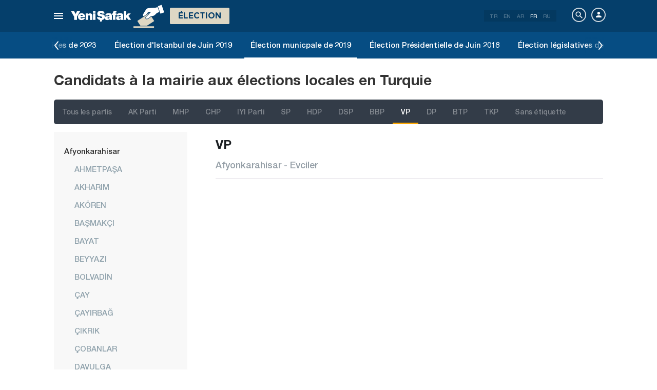

--- FILE ---
content_type: text/html; charset=utf-8
request_url: https://www.yenisafak.com/fr/yerel-secim-2019/vp-afyonkarahisar-evciler-ilce-belediye-baskan-adaylari
body_size: 9855
content:
<!DOCTYPE html><html xmlns="http://www.w3.org/1999/xhtml" xmlns:fb="http://ogp.me/ns/fb#" xmlns:og="http://ogp.me/ns#"><head> <meta name="viewport" content="width=device-width, initial-scale=1.0"><title>VP Candidats à la mairie de Afyonkarahisar dans Evciler | Élections locales 2019</title><meta http-equiv="content-type" content="text/html; charset=windows-1254" /><meta http-equiv="content-type" content="text/html; charset=iso-8859-9" /><meta http-equiv="content-type" content="text/html; charset=x-mac-turkish" /><meta name="apple-mobile-web-app-capable" content="yes" /><meta name="apple-mobile-web-app-status-bar-style" content="black" /><meta name="msapplication-tap-highlight" content="no" /><link rel="image_src" href="https://assets.yenisafak.com/yenisafaksecim/wwwroot/images/default-image.png" /><meta name="image" content="https://assets.yenisafak.com/yenisafaksecim/wwwroot/images/default-image.png" /><meta name="description" content="Aux élections locales de 2019, liste des candidats à la mairie de VP dans Afyonkarahisar et Evciler sur notre page." /><meta name="keywords" content="VP, Afyonkarahisar, Evciler, VP Evciler candidats, élections" /><meta property="fb:pages" content="191453580768" /><meta property="og:description" content="Aux élections locales de 2019, liste des candidats à la mairie de VP dans Afyonkarahisar et Evciler sur notre page." /><meta property="og:image" content="https://assets.yenisafak.com/yenisafaksecim/wwwroot/images/default-image.png" /><meta property="og:title" content="VP Candidats à la mairie de Afyonkarahisar dans Evciler | Élections locales 2019" /><meta property="og:site_name" content="Yeni Şafak" /><meta property="og:url" content="https://www.yenisafak.com/fr/yerel-secim-2019/vp-afyonkarahisar-evciler-ilce-belediye-baskan-adaylari" /><link rel="canonical" href="https://www.yenisafak.com/fr/yerel-secim-2019/vp-afyonkarahisar-evciler-ilce-belediye-baskan-adaylari" /><link rel="shortcut icon" href="https://assets.yenisafak.com/yenisafaksecim/wwwroot/images/favicon.png" type="image/png" /><meta http-equiv="Content-Language" content="fr" /><link rel="alternate" href="https://www.yenisafak.com/fr" hreflang="fr" /><meta http-equiv="cache-control" content="no-cache" /><meta http-equiv="pragma" content="no-cache" /><meta http-equiv="ImageToolbar" content="false" /><meta name="revisit-after" content="1" /><meta name="robots" content="ALL" /><meta name="Rating" content="General" /><meta name="Distribution" content="Global" /><meta name="Copyright" content="Yeni Şafak" /><meta name="Classification" content="Consumer" /><meta name="author" content="Yeni Şafak"><meta name="twitter:card" content="summary"><meta name="twitter:url" content="https://www.yenisafak.com/fr/yerel-secim-2019/vp-afyonkarahisar-evciler-ilce-belediye-baskan-adaylari"><meta name="twitter:title" content="VP Candidats à la mairie de Afyonkarahisar dans Evciler | Élections locales 2019"><meta name="twitter:description" content="Aux élections locales de 2019, liste des candidats à la mairie de VP dans Afyonkarahisar et Evciler sur notre page."><meta name="twitter:image" content="https://assets.yenisafak.com/yenisafaksecim/wwwroot/images/default-image.png"><meta http-equiv="Content-Language" content="fr" /><meta http-equiv="cache-control" content="no-cache" /><meta http-equiv="pragma" content="no-cache" /><meta http-equiv="ImageToolbar" content="false" /><meta name="revisit-after" content="1" /><meta name="robots" content="ALL" /><meta name="Rating" content="General" /><meta name="Distribution" content="Global" /><meta name="Copyright" content="Yeni Şafak" /> <meta name="Classification" content="Consumer" /><meta name="DC.Title" content="VP Candidats à la mairie de Afyonkarahisar dans Evciler | Élections locales 2019"><meta name="DC.Creator" content="Yeni Şafak"><meta name="DC.Subject" content="VP Candidats à la mairie de Afyonkarahisar dans Evciler | Élections locales 2019"><meta name="DC.Description" content="Aux élections locales de 2019, liste des candidats à la mairie de VP dans Afyonkarahisar et Evciler sur notre page."><meta name="DC.Publisher" content="Yeni Şafak"><meta name="DC.Contributor" content="Yeni Şafak"><meta name="DC.Date" content="28/12/2025 16:46:24"><meta name="DC.Type" content="Text"><meta name="DC.Source" content="Yeni Şafak"><meta name="DC.Language" content="tr-TR"><meta name="msvalidate.01" content="95F11EB833D9D049C2CDC855116F4442" /><meta itemprop="name" content="VP Candidats à la mairie de Afyonkarahisar dans Evciler | Élections locales 2019" /><meta itemprop="description" content="Aux élections locales de 2019, liste des candidats à la mairie de VP dans Afyonkarahisar et Evciler sur notre page." /><meta itemprop="image" content="https://assets.yenisafak.com/yenisafaksecim/wwwroot/images/default-image.png" /><meta itemprop="url" content="https://www.yenisafak.com/fr/yerel-secim-2019/vp-afyonkarahisar-evciler-ilce-belediye-baskan-adaylari" /><meta itemprop="genre" content="news" /><meta itemprop="creator" content="Yeni Şafak" /><meta itemprop="copyrightHolder" content="Yeni Şafak" /><meta itemprop="provider" content="Yeni Şafak" /><meta itemprop="publisher" content="Yeni Şafak" /><meta itemprop="sourceOrganization" content="Yeni Şafak" /><meta itemprop="author" content="Yeni Şafak" /><meta itemprop="inLanguage" content="tr-TR" /><meta itemprop="copyrightYear" content="2025" /><meta itemprop="dateModified" content="2025-12-28T16:46:24+03:00" /><meta itemprop="datePublished" content="2025-12-28T16:46:24+03:00" /><meta itemprop="thumbnailUrl" content="https://assets.yenisafak.com/yenisafaksecim/wwwroot/images/default-image.png" /><meta itemprop="articleSection" content="&#201;lection" /><meta itemprop="wordCount" content="134" /><meta itemprop="contentRating" content="6" /><meta name="google-play-app" content="app-id=yenisafak.com"><meta name="apple-itunes-app" content="app-id=579620956"><link rel="apple-touch-icon" href="https://assets.yenisafak.com/yenisafaksecim/wwwroot/images/favicon.png"> <link rel="alternate" media="only screen and (max-width: 640px)" href="https://www.yenisafak.com/fr/yerel-secim-2019/vp-afyonkarahisar-evciler-ilce-belediye-baskan-adaylari" />    <link href="https://assets.yenisafak.com/yenisafaksecim/wwwroot/dist/css/site.min.css?v=1.1.53" rel="stylesheet" /> <link href="https://assets.yenisafak.com/yenisafaksecim/wwwroot/dist/css/election.general.min.css?v=1.1.53" rel="stylesheet" />   <script>
if (window.location.host !== "www.yenisafak.com")
window['ga-disable-UA-3434195-1'] = true; (function (w, d, s, l, i) { w[l] = w[l] || []; w[l].push({ 'gtm.start': new Date().getTime(), event: 'gtm.js' }); var f = d.getElementsByTagName(s)[0], j = d.createElement(s), dl = l != 'dataLayer' ? '&l=' + l : ''; j.async = true; j.src = 'https://www.googletagmanager.com/gtm.js?id=' + i + dl; f.parentNode.insertBefore(j, f); })(window, document, 'script', 'dataLayer', 'GTM-KNN8VHW');</script>             </head><body class="election index effect fr">  <header class="header header-053f6b fixed effect-1"><div class="container"><div class="row"><div class="col-md-24 empty">  <nav class="nav menu nav-down"> <span class="button"><i class="nav-icon"><i></i></i></span><div class="nav-content"><div class="menu-header flex"><div class="menu-search"> <i class="icon icon-search"></i> <input type="search" id="txtMenuSearch" placeholder="Cliquez pour la recherche"></div><ul class="menu-option"><li class="item active"><a href="/fr" target="_blank" title="Tout"><i class="icon-explore"></i><span>Tout</span></a></li><li class="item disable"><a href="/fr" target="_blank" title="Favoris"><i class="icon-turned-in"></i><span>Favoris</span></a></li><li class="nav-close"> <i class="icon icon-close"></i></li></ul></div><div class="menu-user option flex" data-display="mobile"><div class="user"> <div class="user-image user-image-logged-in drop-down hide"><div class="user-menu"><ol><li class="info flex"> <a href="https://piri.net/yenisafak/account/settings?ReturnUrl=https://www.yenisafak.com/"><div class="image"> <img src="" width="28" height="28" alt="" /></div><div class="bio"><div class="name"></div><div class="mail"></div></div></a></li><li class="logout right"> <a target="_blank" title="Çıkış" href="https://piri.net/yenisafak/auth/logout?ReturnUrl=https://www.yenisafak.com/"><span class="icon-logout"></span><span>Çıkış</span></a></li></ol></div></div><div class="user-image user-image-anonymous"> <a class="link" href="https://piri.net/yenisafak/auth/login?ReturnUrl=https://www.yenisafak.com/" target="_blank"><i class="icon-person"></i><span>Connexion</span></a></div ></div><div class="language"><div class="language-list"> <a class="item" href=/yerel-secim-2019/vp-afyonkarahisar-evciler-ilce-belediye-baskan-adaylari>TR</a> <a class="item" href="/en/yerel-secim-2019/vp-afyonkarahisar-evciler-ilce-belediye-baskan-adaylari">EN</a> <a class="item" href="/ar/yerel-secim-2019/vp-afyonkarahisar-evciler-ilce-belediye-baskan-adaylari">AR</a> <a class="item active" href="/fr/yerel-secim-2019/vp-afyonkarahisar-evciler-ilce-belediye-baskan-adaylari">FR</a> <a class="item" href="/ru/yerel-secim-2019/vp-afyonkarahisar-evciler-ilce-belediye-baskan-adaylari">RU</a></div></div></div>
<div class="menu-list flex" data-action="menu" id="navMenuList"> <ul class="primary scroll" data-scroll="all"><li name="manşet"><a href="/fr" class="menu-cb0102" title="Manşet"><span>Manchette</span></a></li><li name="actualites" role="menu"><a href="/fr/actualites" target="_blank" class="menu-#cb0102" title="Actualités Turquie"><span>Actualit&#233;s Turquie</span></a></li><li name="international" role="menu"><a href="/fr/international" target="_blank" class="menu-#e7a300" title="International"><span>International</span></a></li><li name="economie" role="menu"><a href="/fr/economie" target="_blank" class="menu-#1B4994" title="Économie"><span>&#201;conomie</span></a></li><li name="sports" role="menu"><a href="/fr/sports" target="_blank" class="menu-#00A900" title="Des sports"><span>Des sports</span></a></li><li name="technologie" role="menu"><a href="/fr/technologie" target="_blank" class="menu-#ec731a" title="Technologie"><span>Technologie</span></a></li><li name="societe" role="menu"><a href="/fr/societe" target="_blank" class="menu-#a600a0" title="Société"><span>Soci&#233;t&#233;</span></a></li><li name="election" role=""><a href="/fr/election" target="_blank" class="menu-#cb0102" title="Élections"><span>&#201;lections</span></a></li><li name="yazarlar" role="menu"><a href="/fr/columns" target="_blank" class="menu-a99f91" title="R&#233;dacteur"><span>R&#233;dacteur</span></a></li><li name="cizerler" role="menu"><a href="/fr/cartoons" target="_blank" class="menu-a99f91" title="Illustrateurs"><span>Illustrateurs</span></a></li><li name="foto-galeri" role="menu"><a href="/fr/gallery" target="_blank" class="menu-000000" title="Gallerie Photo"><span>Gallerie Photo</span></a></li><li name="video-galeri" role="menu"><a href="/fr/video" target="_blank" class="menu-000000" title="Galerie vid&#233;o"><span>Galerie vid&#233;o</span></a></li><li name="hava-durumu" role="menu"><a href="/fr/weather-forecast" target="_blank" class="menu-2196f3" title="M&#233;t&#233;o"><span>M&#233;t&#233;o</span></a></li><li name="namaz-vakitleri" role="menu"><a href="/fr/prayer-times" target="_blank" class="menu-72b29a" title="Horaires de pri&#232;re"><span>Horaires de pri&#232;re</span></a></li><li name="egazete" role="menu"><a href="http://egazete.yenisafak.com.tr" target="_blank" class="menu-cb0102" title="eJournal"><span>eJournal</span></a></li></ul><ul class="secondary scroll" data-scroll="all"> <li resource="actualites"><ol><li name="actualites-education" role=""><a href="/fr/education" target="_blank" title="Éducation"><span>&#201;ducation</span><small>Actualit&#233;s Turquie</small></a></li><li name="actualites-politics" role=""><a href="/fr/politics" target="_blank" title="Politique"><span>Politique</span><small>Actualit&#233;s Turquie</small></a></li><li name="actualites-local-news" role=""><a href="/fr/local-news" target="_blank" title="Actualités Locales"><span>Actualit&#233;s Locales</span><small>Actualit&#233;s Turquie</small></a></li><li name="actualites-july15" role=""><a href="/fr/july15" target="_blank" title="15 Juillet"><span>15 Juillet</span><small>Actualit&#233;s Turquie</small></a></li></ol></li><li resource="international"><ol><li name="international-middle-east" role=""><a href="/fr/middle-east" target="_blank" title="Moyen-Orient"><span>Moyen-Orient</span><small>International</small></a></li><li name="international-europe" role=""><a href="/fr/europe" target="_blank" title="Europe"><span>Europe</span><small>International</small></a></li><li name="international-america" role=""><a href="/fr/america" target="_blank" title="Amérique"><span>Am&#233;rique</span><small>International</small></a></li><li name="international-asia" role=""><a href="/fr/asia" target="_blank" title="Asie"><span>Asie</span><small>International</small></a></li><li name="international-africa" role=""><a href="/fr/africa" target="_blank" title="Afrique"><span>Afrique</span><small>International</small></a></li></ol></li><li resource="economie"><ol><li name="economie-turkey-economy" role=""><a href="/fr/turkey-economy" target="_blank" title="Économie en Turquie"><span>&#201;conomie en Turquie</span><small>&#201;conomie</small></a></li><li name="economie-world-economy" role=""><a href="/fr/world-economy" target="_blank" title="Économie mondiale"><span>&#201;conomie mondiale</span><small>&#201;conomie</small></a></li><li name="economie-automotive" role=""><a href="/fr/automotive" target="_blank" title="Automobile"><span>Automobile</span><small>&#201;conomie</small></a></li><li name="economie-real-estate" role=""><a href="/fr/real-estate" target="_blank" title="Immobilier"><span>Immobilier</span><small>&#201;conomie</small></a></li><li name="economie-business" role=""><a href="/fr/business" target="_blank" title="Entreprise"><span>Entreprise</span><small>&#201;conomie</small></a></li></ol></li><li resource="sports"><ol><li name="sports-football" role=""><a href="/fr/football" target="_blank" title="Footbal"><span>Footbal</span><small>Des sports</small></a></li><li name="sports-basketball" role=""><a href="/fr/basketball" target="_blank" title="Basketball"><span>Basketball</span><small>Des sports</small></a></li><li name="sports-athletisme" role=""><a href="/fr/athletisme" target="_blank" title="Athlétisme"><span>Athl&#233;tisme</span><small>Des sports</small></a></li><li name="sports-volleyball" role=""><a href="/fr/volleyball" target="_blank" title="Volleyball"><span>Volleyball</span><small>Des sports</small></a></li><li name="sports-tennis" role=""><a href="/fr/tennis" target="_blank" title="Tennis"><span>Tennis</span><small>Des sports</small></a></li><li name="sports-mecaniques" role=""><a href="/fr/mecaniques" target="_blank" title="Mécaniques"><span>M&#233;caniques</span><small>Des sports</small></a></li><li name="sports-extreme-sports" role=""><a href="/fr/extreme-sports" target="_blank" title="Sport Extrême"><span>Sport Extr&#234;me</span><small>Des sports</small></a></li><li name="sports-golf" role=""><a href="/fr/golf" target="_blank" title="Golf"><span>Golf</span><small>Des sports</small></a></li><li name="sports-rugby" role=""><a href="/fr/rugby" target="_blank" title="Rugby"><span>Rugby</span><small>Des sports</small></a></li><li name="sports-olympics" role=""><a href="/fr/olympics" target="_blank" title="Jeux Olympiques"><span>Jeux Olympiques</span><small>Des sports</small></a></li></ol></li><li resource="technologie"><ol><li name="technologie-internet" role=""><a href="/fr/internet" target="_blank" title="Internet"><span>Internet</span><small>Technologie</small></a></li><li name="technologie-science" role=""><a href="/fr/science" target="_blank" title="Science"><span>Science</span><small>Technologie</small></a></li><li name="technologie-mobile" role=""><a href="/fr/mobile" target="_blank" title="Mobile"><span>Mobile</span><small>Technologie</small></a></li><li name="technologie-games" role=""><a href="/fr/games" target="_blank" title="Jeux"><span>Jeux</span><small>Technologie</small></a></li><li name="technologie-product-news" role=""><a href="/fr/product-news" target="_blank" title="Nouveaux Produits"><span>Nouveaux Produits</span><small>Technologie</small></a></li><li name="technologie-social-media" role=""><a href="/fr/social-media" target="_blank" title="Réseaux Sociaux"><span>R&#233;seaux Sociaux</span><small>Technologie</small></a></li></ol></li><li resource="societe"><ol><li name="societe-health" role="menu"><a href="/fr/health" target="_blank" title="Santé"><span>Sant&#233;</span><small>Soci&#233;t&#233;</small></a></li><li name="societe-arts-culture" role=""><a href="/fr/arts-culture" target="_blank" title="Arts et Culture "><span>Arts et Culture </span><small>Soci&#233;t&#233;</small></a></li><li name="societe-interview" role=""><a href="/fr/interview" target="_blank" title="Entretien"><span>Entretien</span><small>Soci&#233;t&#233;</small></a></li><li name="societe-decouverte" role=""><a href="/fr/decouverte" target="_blank" title="Découverte"><span>D&#233;couverte</span><small>Soci&#233;t&#233;</small></a></li><li name="societe-cinema-tv" role=""><a href="/fr/cinema-tv" target="_blank" title="Cinema-TV"><span>Cinema-TV</span><small>Soci&#233;t&#233;</small></a></li><li name="societe-environnement" role=""><a href="/fr/environnement" target="_blank" title="Environnement"><span>Environnement</span><small>Soci&#233;t&#233;</small></a></li><li name="societe-travel" role=""><a href="/fr/travel" target="_blank" title="Traveller Voyages"><span>Traveller Voyages</span><small>Soci&#233;t&#233;</small></a></li></ol></li><li resource="election"><ol></ol></li><li resource="cizerler"><ol><li name="cizerler-hasanaycin"><a href="/fr/cartoons/hasan-aycin" target="_blank" title="Hasan Aycın"><span>Hasan Aycın</span><small>Illustrateurs</small></a></li><li name="cizerler-osmanturhan"><a href="/fr/cartoons/osman-turhan" target="_blank" title="Osman Turhan "><span>Osman Turhan</span><small>Illustrateurs</small></a></li><li name="cizerler-muslimshow"><a href="/fr/cartoons/muslim-show/" target="_blank" title="Müslim Show "><span>M&#252;slim Show</span><small>Illustrateurs</small></a></li></ol></li><li resource="foto-galeri"><ol><li name="foto-galeri-actualites" role="menu"><a href="/fr/gallery/actualites" target="_blank" title="Actualités Turquie"><span>Actualit&#233;s Turquie</span><small>Gallerie Photo</small></a></li><li name="foto-galeri-international" role="menu"><a href="/fr/gallery/international" target="_blank" title="International"><span>International</span><small>Gallerie Photo</small></a></li><li name="foto-galeri-economie" role="menu"><a href="/fr/gallery/economie" target="_blank" title="Économie"><span>&#201;conomie</span><small>Gallerie Photo</small></a></li><li name="foto-galeri-sports" role="menu"><a href="/fr/gallery/sports" target="_blank" title="Des sports"><span>Des sports</span><small>Gallerie Photo</small></a></li><li name="foto-galeri-technologie" role="menu"><a href="/fr/gallery/technologie" target="_blank" title="Technologie"><span>Technologie</span><small>Gallerie Photo</small></a></li><li name="foto-galeri-societe" role="menu"><a href="/fr/gallery/societe" target="_blank" title="Société"><span>Soci&#233;t&#233;</span><small>Gallerie Photo</small></a></li><li name="foto-galeri-ramadan" role=""><a href="/fr/gallery/ramadan" target="_blank" title="Ramadan"><span>Ramadan</span><small>Gallerie Photo</small></a></li></ol></li><li resource="video-galeri"><ol><li name="video-galeri-actualites" role="menu"><a href="/fr/video/actualites" target="_blank" title="Actualités Turquie"><span>Actualit&#233;s Turquie</span><small>Galerie vid&#233;o</small></a></li><li name="video-galeri-international" role="menu"><a href="/fr/video/international" target="_blank" title="International"><span>International</span><small>Galerie vid&#233;o</small></a></li><li name="video-galeri-economie" role="menu"><a href="/fr/video/economie" target="_blank" title="Économie"><span>&#201;conomie</span><small>Galerie vid&#233;o</small></a></li><li name="video-galeri-sports" role="menu"><a href="/fr/video/sports" target="_blank" title="Des sports"><span>Des sports</span><small>Galerie vid&#233;o</small></a></li><li name="video-galeri-technologie" role="menu"><a href="/fr/video/technologie" target="_blank" title="Technologie"><span>Technologie</span><small>Galerie vid&#233;o</small></a></li><li name="video-galeri-societe" role="menu"><a href="/fr/video/societe" target="_blank" title="Société"><span>Soci&#233;t&#233;</span><small>Galerie vid&#233;o</small></a></li><li name="video-galeri-ramadan" role=""><a href="/fr/video/ramadan" target="_blank" title="Ramadan"><span>Ramadan</span><small>Galerie vid&#233;o</small></a></li></ol></li><li resource="hava-durumu"><ol><li name="hava-durumu-istanbul"><a href="/fr/weather-forecast/istanbul" target="_blank" title="M&#233;t&#233;o de Istanbul"><span>M&#233;t&#233;o de Istanbul</span><small>M&#233;t&#233;o</small></a></li><li name="hava-durumu-ankara"><a href="/fr/weather-forecast/ankara" target="_blank" title="M&#233;t&#233;o de Ankara"><span>M&#233;t&#233;o de Ankara</span><small>M&#233;t&#233;o</small></a></li><li name="hava-durumu-izmir"><a href="/fr/weather-forecast/izmir" target="_blank" title="M&#233;t&#233;o de Izmir"><span>M&#233;t&#233;o de Izmir</span><small>M&#233;t&#233;o</small></a></li></ol></li><li resource="namaz-vakitleri"><ol><li name="namaz-vakitleri-istanbul"><a href="/fr/prayer-times/istanbul" target="_blank" title="Horaires de pri&#232;re de Istanbul"><span>Horaires de pri&#232;re de Istanbul</span><small>Horaires de pri&#232;re</small></a></li><li name="namaz-vakitleri-ankara"><a href="/fr/prayer-times/ankara" target="_blank" title="Horaires de pri&#232;re de Ankara"><span>Horaires de pri&#232;re de Ankara</span><small>Horaires de pri&#232;re</small></a></li><li name="namaz-vakitleri-izmir"><a href="/fr/prayer-times/izmir" target="_blank" title="Horaires de pri&#232;re de lzmir"><span>Horaires de pri&#232;re de lzmir</span><small>Horaires de pri&#232;re</small></a></li></ol></li></ul><ul class="tertiary scroll" data-scroll="all" data-display="site"> <li resource="societe-health"><ol><li name="societe-heart"><a href="/fr/heart" target="_blank" title="Le cœur"><span>Le cœur</span><small>Soci&#233;t&#233; / Sant&#233;</small></a></li><li name="societe-cancer"><a href="/fr/cancer" target="_blank" title="Cancer"><span>Cancer</span><small>Soci&#233;t&#233; / Sant&#233;</small></a></li><li name="societe-beauty"><a href="/fr/beauty" target="_blank" title="Beauté"><span>Beaut&#233;</span><small>Soci&#233;t&#233; / Sant&#233;</small></a></li><li name="societe-diet"><a href="/fr/diet" target="_blank" title="Régime alimentaire"><span>R&#233;gime alimentaire</span><small>Soci&#233;t&#233; / Sant&#233;</small></a></li><li name="societe-general-health"><a href="/fr/general-health" target="_blank" title="General Health"><span>General Health</span><small>Soci&#233;t&#233; / Sant&#233;</small></a></li></ol></li><li resource="foto-galeri-actualites"><ol><li name="foto-galeri-education"><a href="/fr/gallery/actualites" target="_blank" title="Éducation"><span>&#201;ducation</span><small>Gallerie Photo / Actualit&#233;s Turquie</small></a></li><li name="foto-galeri-politics"><a href="/fr/gallery/actualites" target="_blank" title="Politique"><span>Politique</span><small>Gallerie Photo / Actualit&#233;s Turquie</small></a></li><li name="foto-galeri-local-news"><a href="/fr/gallery/actualites" target="_blank" title="Actualités Locales"><span>Actualit&#233;s Locales</span><small>Gallerie Photo / Actualit&#233;s Turquie</small></a></li></ol></li><li resource="foto-galeri-international"><ol><li name="foto-galeri-middle-east"><a href="/fr/gallery/international" target="_blank" title="Moyen-Orient"><span>Moyen-Orient</span><small>Gallerie Photo / International</small></a></li><li name="foto-galeri-europe"><a href="/fr/gallery/international" target="_blank" title="Europe"><span>Europe</span><small>Gallerie Photo / International</small></a></li><li name="foto-galeri-america"><a href="/fr/gallery/international" target="_blank" title="Amérique"><span>Am&#233;rique</span><small>Gallerie Photo / International</small></a></li><li name="foto-galeri-asia"><a href="/fr/gallery/international" target="_blank" title="Asie"><span>Asie</span><small>Gallerie Photo / International</small></a></li><li name="foto-galeri-africa"><a href="/fr/gallery/international" target="_blank" title="Afrique"><span>Afrique</span><small>Gallerie Photo / International</small></a></li></ol></li><li resource="foto-galeri-economie"><ol><li name="foto-galeri-turkey-economy"><a href="/fr/gallery/economie" target="_blank" title="Économie en Turquie"><span>&#201;conomie en Turquie</span><small>Gallerie Photo / &#201;conomie</small></a></li><li name="foto-galeri-world-economy"><a href="/fr/gallery/economie" target="_blank" title="Économie mondiale"><span>&#201;conomie mondiale</span><small>Gallerie Photo / &#201;conomie</small></a></li><li name="foto-galeri-automotive"><a href="/fr/gallery/economie" target="_blank" title="Automobile"><span>Automobile</span><small>Gallerie Photo / &#201;conomie</small></a></li><li name="foto-galeri-real-estate"><a href="/fr/gallery/economie" target="_blank" title="Immobilier"><span>Immobilier</span><small>Gallerie Photo / &#201;conomie</small></a></li><li name="foto-galeri-business"><a href="/fr/gallery/economie" target="_blank" title="Entreprise"><span>Entreprise</span><small>Gallerie Photo / &#201;conomie</small></a></li></ol></li><li resource="foto-galeri-sports"><ol><li name="foto-galeri-football"><a href="/fr/gallery/sports" target="_blank" title="Footbal"><span>Footbal</span><small>Gallerie Photo / Des sports</small></a></li><li name="foto-galeri-basketball"><a href="/fr/gallery/sports" target="_blank" title="Basketball"><span>Basketball</span><small>Gallerie Photo / Des sports</small></a></li><li name="foto-galeri-athletisme"><a href="/fr/gallery/sports" target="_blank" title="Athlétisme"><span>Athl&#233;tisme</span><small>Gallerie Photo / Des sports</small></a></li><li name="foto-galeri-volleyball"><a href="/fr/gallery/sports" target="_blank" title="Volleyball"><span>Volleyball</span><small>Gallerie Photo / Des sports</small></a></li><li name="foto-galeri-tennis"><a href="/fr/gallery/sports" target="_blank" title="Tennis"><span>Tennis</span><small>Gallerie Photo / Des sports</small></a></li><li name="foto-galeri-mecaniques"><a href="/fr/gallery/sports" target="_blank" title="Mécaniques"><span>M&#233;caniques</span><small>Gallerie Photo / Des sports</small></a></li><li name="foto-galeri-extreme-sports"><a href="/fr/gallery/sports" target="_blank" title="Sport Extrême"><span>Sport Extr&#234;me</span><small>Gallerie Photo / Des sports</small></a></li><li name="foto-galeri-golf"><a href="/fr/gallery/sports" target="_blank" title="Golf"><span>Golf</span><small>Gallerie Photo / Des sports</small></a></li><li name="foto-galeri-rugby"><a href="/fr/gallery/sports" target="_blank" title="Rugby"><span>Rugby</span><small>Gallerie Photo / Des sports</small></a></li><li name="foto-galeri-olympics"><a href="/fr/gallery/sports" target="_blank" title="Jeux Olympiques"><span>Jeux Olympiques</span><small>Gallerie Photo / Des sports</small></a></li></ol></li><li resource="foto-galeri-technologie"><ol><li name="foto-galeri-internet"><a href="/fr/gallery/technologie" target="_blank" title="Internet"><span>Internet</span><small>Gallerie Photo / Technologie</small></a></li><li name="foto-galeri-science"><a href="/fr/gallery/technologie" target="_blank" title="Science"><span>Science</span><small>Gallerie Photo / Technologie</small></a></li><li name="foto-galeri-mobile"><a href="/fr/gallery/technologie" target="_blank" title="Mobile"><span>Mobile</span><small>Gallerie Photo / Technologie</small></a></li><li name="foto-galeri-games"><a href="/fr/gallery/technologie" target="_blank" title="Jeux"><span>Jeux</span><small>Gallerie Photo / Technologie</small></a></li><li name="foto-galeri-product-news"><a href="/fr/gallery/technologie" target="_blank" title="Nouveaux Produits"><span>Nouveaux Produits</span><small>Gallerie Photo / Technologie</small></a></li><li name="foto-galeri-social-media"><a href="/fr/gallery/technologie" target="_blank" title="Réseaux Sociaux"><span>R&#233;seaux Sociaux</span><small>Gallerie Photo / Technologie</small></a></li></ol></li><li resource="foto-galeri-societe"><ol><li name="foto-galeri-health"><a href="/fr/gallery/societe" target="_blank" title="Santé"><span>Sant&#233;</span><small>Gallerie Photo / Soci&#233;t&#233;</small></a></li><li name="foto-galeri-arts-culture"><a href="/fr/gallery/societe" target="_blank" title="Arts et Culture "><span>Arts et Culture </span><small>Gallerie Photo / Soci&#233;t&#233;</small></a></li><li name="foto-galeri-interview"><a href="/fr/gallery/societe" target="_blank" title="Entretien"><span>Entretien</span><small>Gallerie Photo / Soci&#233;t&#233;</small></a></li><li name="foto-galeri-decouverte"><a href="/fr/gallery/societe" target="_blank" title="Découverte"><span>D&#233;couverte</span><small>Gallerie Photo / Soci&#233;t&#233;</small></a></li><li name="foto-galeri-cinema-tv"><a href="/fr/gallery/societe" target="_blank" title="Cinema-TV"><span>Cinema-TV</span><small>Gallerie Photo / Soci&#233;t&#233;</small></a></li><li name="foto-galeri-environnement"><a href="/fr/gallery/societe" target="_blank" title="Environnement"><span>Environnement</span><small>Gallerie Photo / Soci&#233;t&#233;</small></a></li><li name="foto-galeri-travel"><a href="/fr/gallery/societe" target="_blank" title="Traveller Voyages"><span>Traveller Voyages</span><small>Gallerie Photo / Soci&#233;t&#233;</small></a></li></ol></li><li resource="foto-galeri-ramadan"><ol></ol></li><li resource="video-galeri-actualites"><ol><li name="video-galeri-education"><a href="/fr/video/education" target="_blank" title="Éducation"><span>&#201;ducation</span><small>Galerie vid&#233;o / Actualit&#233;s Turquie</small></a></li><li name="video-galeri-politics"><a href="/fr/video/politics" target="_blank" title="Politique"><span>Politique</span><small>Galerie vid&#233;o / Actualit&#233;s Turquie</small></a></li><li name="video-galeri-local-news"><a href="/fr/video/local-news" target="_blank" title="Actualités Locales"><span>Actualit&#233;s Locales</span><small>Galerie vid&#233;o / Actualit&#233;s Turquie</small></a></li></ol></li><li resource="video-galeri-international"><ol><li name="video-galeri-middle-east"><a href="/fr/video/middle-east" target="_blank" title="Moyen-Orient"><span>Moyen-Orient</span><small>Galerie vid&#233;o / International</small></a></li><li name="video-galeri-europe"><a href="/fr/video/europe" target="_blank" title="Europe"><span>Europe</span><small>Galerie vid&#233;o / International</small></a></li><li name="video-galeri-america"><a href="/fr/video/america" target="_blank" title="Amérique"><span>Am&#233;rique</span><small>Galerie vid&#233;o / International</small></a></li><li name="video-galeri-asia"><a href="/fr/video/asia" target="_blank" title="Asie"><span>Asie</span><small>Galerie vid&#233;o / International</small></a></li><li name="video-galeri-africa"><a href="/fr/video/africa" target="_blank" title="Afrique"><span>Afrique</span><small>Galerie vid&#233;o / International</small></a></li></ol></li><li resource="video-galeri-economie"><ol><li name="video-galeri-turkey-economy"><a href="/fr/video/turkey-economy" target="_blank" title="Économie en Turquie"><span>&#201;conomie en Turquie</span><small>Galerie vid&#233;o / &#201;conomie</small></a></li><li name="video-galeri-world-economy"><a href="/fr/video/world-economy" target="_blank" title="Économie mondiale"><span>&#201;conomie mondiale</span><small>Galerie vid&#233;o / &#201;conomie</small></a></li><li name="video-galeri-automotive"><a href="/fr/video/automotive" target="_blank" title="Automobile"><span>Automobile</span><small>Galerie vid&#233;o / &#201;conomie</small></a></li><li name="video-galeri-real-estate"><a href="/fr/video/real-estate" target="_blank" title="Immobilier"><span>Immobilier</span><small>Galerie vid&#233;o / &#201;conomie</small></a></li><li name="video-galeri-business"><a href="/fr/video/business" target="_blank" title="Entreprise"><span>Entreprise</span><small>Galerie vid&#233;o / &#201;conomie</small></a></li></ol></li><li resource="video-galeri-sports"><ol><li name="video-galeri-football"><a href="/fr/video/football" target="_blank" title="Footbal"><span>Footbal</span><small>Galerie vid&#233;o / Des sports</small></a></li><li name="video-galeri-basketball"><a href="/fr/video/basketball" target="_blank" title="Basketball"><span>Basketball</span><small>Galerie vid&#233;o / Des sports</small></a></li><li name="video-galeri-athletisme"><a href="/fr/video/athletisme" target="_blank" title="Athlétisme"><span>Athl&#233;tisme</span><small>Galerie vid&#233;o / Des sports</small></a></li><li name="video-galeri-volleyball"><a href="/fr/video/volleyball" target="_blank" title="Volleyball"><span>Volleyball</span><small>Galerie vid&#233;o / Des sports</small></a></li><li name="video-galeri-tennis"><a href="/fr/video/tennis" target="_blank" title="Tennis"><span>Tennis</span><small>Galerie vid&#233;o / Des sports</small></a></li><li name="video-galeri-mecaniques"><a href="/fr/video/mecaniques" target="_blank" title="Mécaniques"><span>M&#233;caniques</span><small>Galerie vid&#233;o / Des sports</small></a></li><li name="video-galeri-extreme-sports"><a href="/fr/video/extreme-sports" target="_blank" title="Sport Extrême"><span>Sport Extr&#234;me</span><small>Galerie vid&#233;o / Des sports</small></a></li><li name="video-galeri-golf"><a href="/fr/video/golf" target="_blank" title="Golf"><span>Golf</span><small>Galerie vid&#233;o / Des sports</small></a></li><li name="video-galeri-rugby"><a href="/fr/video/rugby" target="_blank" title="Rugby"><span>Rugby</span><small>Galerie vid&#233;o / Des sports</small></a></li><li name="video-galeri-olympics"><a href="/fr/video/olympics" target="_blank" title="Jeux Olympiques"><span>Jeux Olympiques</span><small>Galerie vid&#233;o / Des sports</small></a></li></ol></li><li resource="video-galeri-technologie"><ol><li name="video-galeri-internet"><a href="/fr/video/internet" target="_blank" title="Internet"><span>Internet</span><small>Galerie vid&#233;o / Technologie</small></a></li><li name="video-galeri-science"><a href="/fr/video/science" target="_blank" title="Science"><span>Science</span><small>Galerie vid&#233;o / Technologie</small></a></li><li name="video-galeri-mobile"><a href="/fr/video/mobile" target="_blank" title="Mobile"><span>Mobile</span><small>Galerie vid&#233;o / Technologie</small></a></li><li name="video-galeri-games"><a href="/fr/video/games" target="_blank" title="Jeux"><span>Jeux</span><small>Galerie vid&#233;o / Technologie</small></a></li><li name="video-galeri-product-news"><a href="/fr/video/product-news" target="_blank" title="Nouveaux Produits"><span>Nouveaux Produits</span><small>Galerie vid&#233;o / Technologie</small></a></li><li name="video-galeri-social-media"><a href="/fr/video/social-media" target="_blank" title="Réseaux Sociaux"><span>R&#233;seaux Sociaux</span><small>Galerie vid&#233;o / Technologie</small></a></li></ol></li><li resource="video-galeri-societe"><ol><li name="video-galeri-health"><a href="/fr/video/health" target="_blank" title="Santé"><span>Sant&#233;</span><small>Galerie vid&#233;o / Soci&#233;t&#233;</small></a></li><li name="video-galeri-arts-culture"><a href="/fr/video/arts-culture" target="_blank" title="Arts et Culture "><span>Arts et Culture </span><small>Galerie vid&#233;o / Soci&#233;t&#233;</small></a></li><li name="video-galeri-interview"><a href="/fr/video/interview" target="_blank" title="Entretien"><span>Entretien</span><small>Galerie vid&#233;o / Soci&#233;t&#233;</small></a></li><li name="video-galeri-decouverte"><a href="/fr/video/decouverte" target="_blank" title="Découverte"><span>D&#233;couverte</span><small>Galerie vid&#233;o / Soci&#233;t&#233;</small></a></li><li name="video-galeri-cinema-tv"><a href="/fr/video/cinema-tv" target="_blank" title="Cinema-TV"><span>Cinema-TV</span><small>Galerie vid&#233;o / Soci&#233;t&#233;</small></a></li><li name="video-galeri-environnement"><a href="/fr/video/environnement" target="_blank" title="Environnement"><span>Environnement</span><small>Galerie vid&#233;o / Soci&#233;t&#233;</small></a></li><li name="video-galeri-travel"><a href="/fr/video/travel" target="_blank" title="Traveller Voyages"><span>Traveller Voyages</span><small>Galerie vid&#233;o / Soci&#233;t&#233;</small></a></li></ol></li><li resource="video-galeri-ramadan"><ol></ol></li></ul><div class="secondary-bg disable-link" data-display="mobile"></div></div></div></nav>  <nav class="logo"> <a class="logo-image" href="/fr" target="_blank"> <i class="icon-logo"></i> </a>  <a class="logo-category" href="/fr/secim" target="_blank"> <span>&#201;LECTION</span> </a> </nav> <div class="template classible">  <a class="title a" href="/fr/secim">&#201;lection</a>  <span class="name" data-display="site">VP Candidats &#224; la mairie de Afyonkarahisar dans Evciler | &#201;lections locales 2019</span>  <span class="entry-name" data-display="site"></span></div>  <nav class="option right"><ul><li class="item language"><div class="language-list"> <a class="item" href=/yerel-secim-2019/vp-afyonkarahisar-evciler-ilce-belediye-baskan-adaylari>TR</a> <a class="item" href="/en/yerel-secim-2019/vp-afyonkarahisar-evciler-ilce-belediye-baskan-adaylari">EN</a> <a class="item" href="/ar/yerel-secim-2019/vp-afyonkarahisar-evciler-ilce-belediye-baskan-adaylari">AR</a> <a class="item active" href="/fr/yerel-secim-2019/vp-afyonkarahisar-evciler-ilce-belediye-baskan-adaylari">FR</a> <a class="item" href="/ru/yerel-secim-2019/vp-afyonkarahisar-evciler-ilce-belediye-baskan-adaylari">RU</a></div></li><li class="item search"> <span class="search-group"> <input type="search" id="txtSearch" name="search" placeholder="Recherche..."> <span class="button"> <i class="icon-search"></i> </span> </span></li><li class="item notification hide"> <span class="button" data-type="lightbox" data-action="popup" data-group="alert" data-title="Bildirimler" data-message="Bildirimler sayfası, çok yakında yayında."> <i class="icon-notification"></i><span class="count hide">0</span> </span></li><li class="item user"> <div class="user-image user-image-logged-in drop-down hide"> <span class="button"><span class="avatar" style="background-image: url();"></span></span><div class="drop-content right"><div class="user-menu"><ol><li class="info flex"><div class="image"> <img src="" width="56" height="56" alt="" /></div><div class="bio"><div class="name"></div><div class="mail"></div></div></li><li class="saved"><a href="javascript:;" target="_blank" title="Kaydettiklerim"><span class="icon-turned-in"></span><span>Kaydettiklerim</span></a></li><li class="comment"><a href="javascript:;" target="_blank" title="Yorumlarım"><span class="icon-chat"></span><span>Yorumlarım</span></a></li><li class="subscriptions"><a href="javascript:;" target="_blank" title="Aboneliklerim"><span class="icon-subscriptions"></span><span>Aboneliklerim</span></a></li><li class="profile drop-down"> <a class="button" href="javascript:;" title="Profil"><span class="icon-settings"></span><span>Profil bilgilerim</span><span class="down icon-expend-down"></span></a><ul class="drop-content sub"><li class="selected"><a href="https://piri.net/yenisafak/account/settings?ReturnUrl=https://www.yenisafak.com/" target="_blank" title="Düzenle"><span>Profil düzenle</span></a></li><li class=""><a href="https://piri.net/yenisafak/account/settings/password?ReturnUrl=https://www.yenisafak.com/" target="_blank" title="Şifre Değiştirme"><span>Şifre değiştirme</span></a></li><li class=""><a href="https://piri.net/yenisafak/account/settings/social?ReturnUrl=https://www.yenisafak.com/" target="_blank" title="Sosyal Ağ ile Birleştirme"><span>Sosyal ağ birleştirme</span></a></li></ul></li><li class="logout"><a class="setting-menu" target="_blank" title="Çıkış" href="https://piri.net/yenisafak/auth/logout?ReturnUrl=https://www.yenisafak.com/"><span class="icon-logout"></span><span>Çıkış</span></a></li></ol></div></div></div><div class="user-image user-image-anonymous"> <a class="button" href="https://piri.net/yenisafak/auth/login?ReturnUrl=https://www.yenisafak.com/" target="_blank"><i class="icon-person"></i></a></div></li></ul></nav> </div></div></div><div class="overlay"></div></header>  <section class="main"> <section class="header header-053f6b sub"><div class="container"><div class="row"><div class="col-md-24 empty"><nav class="nav category swiper-container" data-swipe="category-menu" data-category="secim"><ul><li class=""> <a class="ripple" href="/fr/yerel-secim-2024" title="انتخابات 2024"> <span>Elections locales 2024</span> </a></li><li class=""> <a class="ripple" href="/fr/secim-cumhurbaskanligi-2023-2-tur" title="Second tour de l'éléction présidentielle"> <span>second tour de l&#39;&#233;lection pr&#233;sidentielle de 2023</span> </a></li><li class=""> <a class="ripple" href="/fr/secim-cumhurbaskanligi-2023" title="Résultats des élections présidentielles de 2023"> <span>&#201;lection pr&#233;sidentielle de 2023</span> </a></li><li class=""> <a class="ripple" href="/fr/secim-2023" title="Résultats des élections générales de 2023"> <span>&#201;lections l&#233;gislatives de 2023</span> </a></li><li class=""> <a class="ripple" href="/fr/23-haziran-istanbul-secimi" title="Élection Juin 2019"> <span>&#201;lection d&#39;Istanbul de Juin 2019</span> </a></li><li class="active"> <a class="ripple" href="/fr/yerel-secim-2019" title="Élection 2019"> <span>&#201;lection municpale de 2019</span> </a></li><li class=""> <a class="ripple" href="/fr/secim-cumhurbaskanligi-2018" title="Présidence 2018"> <span>&#201;lection Pr&#233;sidentielle de Juin 2018</span> </a></li><li class=""> <a class="ripple" href="/fr/secim-2018" title="Élection Juin 2018"> <span>&#201;lection l&#233;gislatives de Juin 2018</span> </a></li><li class=""> <a class="ripple" href="/fr/secim-referandum-2017" title="Référendum 2017"> <span>R&#233;f&#233;rendum constitutionnel de 2017</span> </a></li><li class=""> <a class="ripple" href="/fr/secim-2015-kasim" title="Élection Novembre 2015"> <span>&#201;lection l&#233;gislatives de Novembre 2015</span> </a></li><li class=""> <a class="ripple" href="/fr/secim-2015" title="Élection Juin 2015"> <span>&#201;lection l&#233;gislatives de Juin 2015</span> </a></li><li class=""> <a class="ripple" href="/fr/yerel-secim-2014" title="Élection 2014"> <span>&#201;lection locales de 2014</span> </a></li><li class=""> <a class="ripple" href="/fr/secim-2011" title="Élection 2011"> <span>&#201;lection l&#233;gislatives de 2011</span> </a></li><li class=""> <a class="ripple" href="/fr/secim-referandum-2010" title="Référendum 2010"> <span>R&#233;f&#233;rendum constitutionnel de 2010</span> </a></li><li class=""> <a class="ripple" href="/fr/secim-referandum-2007" title="Référendum 2007"> <span>R&#233;f&#233;rendum constitutionnel de 2007</span> </a></li><li class=""> <a class="ripple" href="/fr/secim-2007" title="Élection 2007"> <span>&#201;lection l&#233;gislatives de 2007</span> </a></li><li class=""> <a class="ripple" href="/fr/secim-2002" title="Élection 2002"> <span>&#201;lection l&#233;gislatives de 2002</span> </a></li><li class=""> <a class="ripple" href="/fr/secim-1999" title="Élection 1999"> <span>&#201;lection l&#233;gislatives de 1999</span> </a></li><li class=""> <a class="ripple" href="/fr/secim-1995" title="Élection 1995"> <span>&#201;lection l&#233;gislatives de 1995</span> </a></li><li class=""> <a class="ripple" href="/fr/secim-1991" title="Élection 1991"> <span>&#201;lection l&#233;gislatives de 1991</span> </a></li><li class=""> <a class="ripple" href="/fr/secim-referandum-1988" title="Référendum 1988"> <span>R&#233;f&#233;rendum constitutionnel de 1988</span> </a></li><li class=""> <a class="ripple" href="/fr/secim-1987" title="Élection 1987"> <span>&#201;lection l&#233;gislatives de 1987</span> </a></li><li class=""> <a class="ripple" href="/fr/secim-referandum-1987" title="Référendum 1987"> <span>R&#233;f&#233;rendum constitutionnel de 1987</span> </a></li><li class=""> <a class="ripple" href="/fr/secim-1983" title="Élection 1983"> <span>&#201;lection l&#233;gislatives de 1983</span> </a></li><li class=""> <a class="ripple" href="/fr/secim-referandum-1982" title="Référendum 1982"> <span>R&#233;f&#233;rendum constitutionnel de 1982</span> </a></li><li class=""> <a class="ripple" href="/fr/secim-1977" title="Élection 1977"> <span>&#201;lection l&#233;gislatives de 1977</span> </a></li><li class=""> <a class="ripple" href="/fr/secim-1973" title="Élection 1973"> <span>&#201;lection l&#233;gislatives de 1973</span> </a></li><li class=""> <a class="ripple" href="/fr/secim-1969" title="Élection 1969"> <span>&#201;lection l&#233;gislatives de 1969</span> </a></li><li class=""> <a class="ripple" href="/fr/secim-1965" title="Élection 1965"> <span>&#201;lection l&#233;gislatives de 1965</span> </a></li><li class=""> <a class="ripple" href="/fr/secim-1961" title="Élection 1961"> <span>&#201;lection l&#233;gislatives de 1961</span> </a></li><li class=""> <a class="ripple" href="/fr/secim-referandum-1961" title="Référendum 1961"> <span>R&#233;f&#233;rendum constitutionnel de 1961</span> </a></li><li class=""> <a class="ripple" href="/fr/secim-1957" title="Élection 1957"> <span>&#201;lection l&#233;gislatives de 1957</span> </a></li><li class=""> <a class="ripple" href="/fr/secim-1954" title="Élection 1954"> <span>&#201;lection l&#233;gislatives de1954</span> </a></li><li class=""> <a class="ripple" href="/fr/secim-1950" title="Élection 1950"> <span>&#201;lection l&#233;gislatives de 1950</span> </a></li><li class=""> <a class="ripple" href="/fr/secim-1946" title="Élection 1946"> <span>&#201;lection l&#233;gislatives de 1946</span> </a></li></ul><a class="swiper-button-prev"><i class="icon-arrow-left"></i></a> <a class="swiper-button-next"><i class="icon-arrow-right"></i></a>
<script type="text/javascript"> document.addEventListener("DOMContentLoaded", function (event) { slider.setCategoryMenu('secim'); sliderCategoryMenu.slideTo($('nav.category li.active').index() - 1, 0); });</script></nav></div></div></div></section><section class="content candidates yerel-secim-2019"><div class="container"> <div class="row"><div class="col-md-24"><div class="result header"><h1>Candidats &#224; la mairie aux &#233;lections locales en Turquie</h1></div><ul class="nav-menu"><li><a href="belediye-baskan-adaylari" class=""><h2>Tous les partis</h2></a></li><li><a href="/fr/yerel-secim-2019/akparti-afyonkarahisar-evciler-ilce-belediye-baskan-adaylari"
                                   class=""> <h2>AK Parti</h2> </a></li><li><a href="/fr/yerel-secim-2019/mhp-afyonkarahisar-evciler-ilce-belediye-baskan-adaylari"
                                   class=""> <h2>MHP</h2> </a></li><li><a href="/fr/yerel-secim-2019/chp-afyonkarahisar-evciler-ilce-belediye-baskan-adaylari"
                                   class=""> <h2>CHP</h2> </a></li><li><a href="/fr/yerel-secim-2019/iyiparti-afyonkarahisar-evciler-ilce-belediye-baskan-adaylari"
                                   class="">  <span>IYI Parti</span>  </a></li><li><a href="/fr/yerel-secim-2019/sp-afyonkarahisar-evciler-ilce-belediye-baskan-adaylari"
                                   class="">  <span>SP</span>  </a></li><li><a href="/fr/yerel-secim-2019/hdp-afyonkarahisar-evciler-ilce-belediye-baskan-adaylari"
                                   class="">  <span>HDP</span>  </a></li><li><a href="/fr/yerel-secim-2019/dsp-afyonkarahisar-evciler-ilce-belediye-baskan-adaylari"
                                   class="">  <span>DSP</span>  </a></li><li><a href="/fr/yerel-secim-2019/bbp-afyonkarahisar-evciler-ilce-belediye-baskan-adaylari"
                                   class="">  <span>BBP</span>  </a></li><li><a href="/fr/yerel-secim-2019/vp-afyonkarahisar-evciler-ilce-belediye-baskan-adaylari"
                                   class="active">  <span>VP</span>  </a></li><li><a href="/fr/yerel-secim-2019/dp-afyonkarahisar-evciler-ilce-belediye-baskan-adaylari"
                                   class="">  <span>DP</span>  </a></li><li><a href="/fr/yerel-secim-2019/btp-afyonkarahisar-evciler-ilce-belediye-baskan-adaylari"
                                   class="">  <span>BTP</span>  </a></li><li><a href="/fr/yerel-secim-2019/tkp-afyonkarahisar-evciler-ilce-belediye-baskan-adaylari"
                                   class="">  <span>TKP</span>  </a></li><li><a href="/fr/yerel-secim-2019/bagimsiz-afyonkarahisar-evciler-ilce-belediye-baskan-adaylari"
                                   class="">  <span>Sans &#233;tiquette</span>  </a></li></ul></div></div><div class="row"> <div class="col-md-6"> <div class="sidebar"><ul class="sidenav" data-scroll="site"> <li class=""> <a href="/fr/yerel-secim-2019/vp-istanbul-ili-belediye-baskan-adaylari">İstanbul</a><ul></ul></li><li class=""> <a href="/fr/yerel-secim-2019/vp-ankara-ili-belediye-baskan-adaylari">Ankara</a><ul></ul></li><li class=""> <a href="/fr/yerel-secim-2019/vp-izmir-ili-belediye-baskan-adaylari">Izmir</a><ul></ul></li><li class=""> <a href="/fr/yerel-secim-2019/vp-adana-ili-belediye-baskan-adaylari">Adana</a><ul></ul></li><li class=""> <a href="/fr/yerel-secim-2019/vp-adiyaman-ili-belediye-baskan-adaylari">Adıyaman</a><ul></ul></li><li class="active"> <a href="/fr/yerel-secim-2019/vp-afyonkarahisar-ili-belediye-baskan-adaylari">Afyonkarahisar</a><ul><li class="sub-menu "><a href="/fr/yerel-secim-2019/vp-afyonkarahisar-ahmetpasa-ilce-belediye-baskan-adaylari">AHMETPAŞA</a></li><li class="sub-menu "><a href="/fr/yerel-secim-2019/vp-afyonkarahisar-akharim-ilce-belediye-baskan-adaylari">AKHARIM</a></li><li class="sub-menu "><a href="/fr/yerel-secim-2019/vp-afyonkarahisar-akoren-ilce-belediye-baskan-adaylari">AK&#214;REN</a></li><li class="sub-menu "><a href="/fr/yerel-secim-2019/vp-afyonkarahisar-basmakci-ilce-belediye-baskan-adaylari">BAŞMAK&#199;I</a></li><li class="sub-menu "><a href="/fr/yerel-secim-2019/vp-afyonkarahisar-bayat-ilce-belediye-baskan-adaylari">BAYAT</a></li><li class="sub-menu "><a href="/fr/yerel-secim-2019/vp-afyonkarahisar-beyyazi-ilce-belediye-baskan-adaylari">BEYYAZI</a></li><li class="sub-menu "><a href="/fr/yerel-secim-2019/vp-afyonkarahisar-bolvadin-ilce-belediye-baskan-adaylari">BOLVADİN</a></li><li class="sub-menu "><a href="/fr/yerel-secim-2019/vp-afyonkarahisar-cay-ilce-belediye-baskan-adaylari">&#199;AY</a></li><li class="sub-menu "><a href="/fr/yerel-secim-2019/vp-afyonkarahisar-cayirbag-ilce-belediye-baskan-adaylari">&#199;AYIRBAĞ</a></li><li class="sub-menu "><a href="/fr/yerel-secim-2019/vp-afyonkarahisar-cikrik-ilce-belediye-baskan-adaylari">&#199;IKRIK</a></li><li class="sub-menu "><a href="/fr/yerel-secim-2019/vp-afyonkarahisar-cobanlar-ilce-belediye-baskan-adaylari">&#199;OBANLAR</a></li><li class="sub-menu "><a href="/fr/yerel-secim-2019/vp-afyonkarahisar-davulga-ilce-belediye-baskan-adaylari">DAVULGA</a></li><li class="sub-menu "><a href="/fr/yerel-secim-2019/vp-afyonkarahisar-dazkiri-ilce-belediye-baskan-adaylari">DAZKIRI</a></li><li class="sub-menu "><a href="/fr/yerel-secim-2019/vp-afyonkarahisar-degirmenayvali-ilce-belediye-baskan-adaylari">DEĞİRMENAYVALI</a></li><li class="sub-menu "><a href="/fr/yerel-secim-2019/vp-afyonkarahisar-derecine-ilce-belediye-baskan-adaylari">DERE&#199;İNE</a></li><li class="sub-menu "><a href="/fr/yerel-secim-2019/vp-afyonkarahisar-dinar-ilce-belediye-baskan-adaylari">DİNAR</a></li><li class="sub-menu "><a href="/fr/yerel-secim-2019/vp-afyonkarahisar-disli-ilce-belediye-baskan-adaylari">DİŞLİ</a></li><li class="sub-menu "><a href="/fr/yerel-secim-2019/vp-afyonkarahisar-doger-ilce-belediye-baskan-adaylari">D&#214;ĞER</a></li><li class="sub-menu "><a href="/fr/yerel-secim-2019/vp-afyonkarahisar-duzagac-ilce-belediye-baskan-adaylari">D&#220;ZAĞA&#199;</a></li><li class="sub-menu "><a href="/fr/yerel-secim-2019/vp-afyonkarahisar-emirdag-ilce-belediye-baskan-adaylari">EMİRDAĞ</a></li><li class="sub-menu "><a href="/fr/yerel-secim-2019/vp-afyonkarahisar-erkmen-ilce-belediye-baskan-adaylari">ERKMEN</a></li><li class="sub-menu active"><a href="/fr/yerel-secim-2019/vp-afyonkarahisar-evciler-ilce-belediye-baskan-adaylari">EVCİLER</a></li><li class="sub-menu "><a href="/fr/yerel-secim-2019/vp-afyonkarahisar-fethibey-ilce-belediye-baskan-adaylari">FETHİBEY</a></li><li class="sub-menu "><a href="/fr/yerel-secim-2019/vp-afyonkarahisar-gazligol-ilce-belediye-baskan-adaylari">GAZLIG&#214;L</a></li><li class="sub-menu "><a href="/fr/yerel-secim-2019/vp-afyonkarahisar-gebeceler-ilce-belediye-baskan-adaylari">GEBECELER</a></li><li class="sub-menu "><a href="/fr/yerel-secim-2019/vp-afyonkarahisar-gomu-ilce-belediye-baskan-adaylari">G&#214;M&#220;</a></li><li class="sub-menu "><a href="/fr/yerel-secim-2019/vp-afyonkarahisar-haydarli-ilce-belediye-baskan-adaylari">HAYDARLI</a></li><li class="sub-menu "><a href="/fr/yerel-secim-2019/vp-afyonkarahisar-hocalar-ilce-belediye-baskan-adaylari">HOCALAR</a></li><li class="sub-menu "><a href="/fr/yerel-secim-2019/vp-afyonkarahisar-ihsaniye-ilce-belediye-baskan-adaylari">İHSANİYE</a></li><li class="sub-menu "><a href="/fr/yerel-secim-2019/vp-afyonkarahisar-iscehisar-ilce-belediye-baskan-adaylari">İSCEHİSAR</a></li><li class="sub-menu "><a href="/fr/yerel-secim-2019/vp-afyonkarahisar-isiklar-ilce-belediye-baskan-adaylari">IŞIKLAR</a></li><li class="sub-menu "><a href="/fr/yerel-secim-2019/vp-afyonkarahisar-karaadilli-ilce-belediye-baskan-adaylari">KARAADİLLİ</a></li><li class="sub-menu "><a href="/fr/yerel-secim-2019/vp-afyonkarahisar-karamikkaracaoren-ilce-belediye-baskan-adaylari">KARAMIKKARACA&#214;REN</a></li><li class="sub-menu "><a href="/fr/yerel-secim-2019/vp-afyonkarahisar-kayihan-ilce-belediye-baskan-adaylari">KAYIHAN</a></li><li class="sub-menu "><a href="/fr/yerel-secim-2019/vp-afyonkarahisar-kilicarslan-ilce-belediye-baskan-adaylari">KILI&#199;ARSLAN</a></li><li class="sub-menu "><a href="/fr/yerel-secim-2019/vp-afyonkarahisar-kirka-ilce-belediye-baskan-adaylari">KIRKA</a></li><li class="sub-menu "><a href="/fr/yerel-secim-2019/vp-afyonkarahisar-kiziloren-ilce-belediye-baskan-adaylari">KIZIL&#214;REN</a></li><li class="sub-menu "><a href="/fr/yerel-secim-2019/vp-afyonkarahisar-kocaoz-ilce-belediye-baskan-adaylari">KOCA&#214;Z</a></li><li class="sub-menu "><a href="/fr/yerel-secim-2019/vp-afyonkarahisar-kocatepe-ilce-belediye-baskan-adaylari">KOCATEPE</a></li><li class="sub-menu "><a href="/fr/yerel-secim-2019/vp-afyonkarahisar-kucukhuyuk-ilce-belediye-baskan-adaylari">K&#220;&#199;&#220;KH&#220;Y&#220;K</a></li><li class="sub-menu "><a href="/fr/yerel-secim-2019/vp-afyonkarahisar-merkez-ilce-belediye-baskan-adaylari">CENTRE</a></li><li class="sub-menu "><a href="/fr/yerel-secim-2019/vp-afyonkarahisar-nuribey-ilce-belediye-baskan-adaylari">NURİBEY</a></li><li class="sub-menu "><a href="/fr/yerel-secim-2019/vp-afyonkarahisar-ozburun-ilce-belediye-baskan-adaylari">&#214;ZBURUN</a></li><li class="sub-menu "><a href="/fr/yerel-secim-2019/vp-afyonkarahisar-pazaragac-ilce-belediye-baskan-adaylari">PAZARAĞA&#199;</a></li><li class="sub-menu "><a href="/fr/yerel-secim-2019/vp-afyonkarahisar-salar-ilce-belediye-baskan-adaylari">SALAR</a></li><li class="sub-menu "><a href="/fr/yerel-secim-2019/vp-afyonkarahisar-sandikli-ilce-belediye-baskan-adaylari">SANDIKLI</a></li><li class="sub-menu "><a href="/fr/yerel-secim-2019/vp-afyonkarahisar-serban-ilce-belediye-baskan-adaylari">SERBAN</a></li><li class="sub-menu "><a href="/fr/yerel-secim-2019/vp-afyonkarahisar-seydiler-ilce-belediye-baskan-adaylari">SEYDİLER</a></li><li class="sub-menu "><a href="/fr/yerel-secim-2019/vp-afyonkarahisar-sinanpasa-ilce-belediye-baskan-adaylari">SİNANPAŞA</a></li><li class="sub-menu "><a href="/fr/yerel-secim-2019/vp-afyonkarahisar-suhut-ilce-belediye-baskan-adaylari">ŞUHUT</a></li><li class="sub-menu "><a href="/fr/yerel-secim-2019/vp-afyonkarahisar-sultandagi-ilce-belediye-baskan-adaylari">SULTANDAĞI</a></li><li class="sub-menu "><a href="/fr/yerel-secim-2019/vp-afyonkarahisar-sulumenli-ilce-belediye-baskan-adaylari">S&#220;L&#220;MENLİ</a></li><li class="sub-menu "><a href="/fr/yerel-secim-2019/vp-afyonkarahisar-sulun-ilce-belediye-baskan-adaylari">S&#220;L&#220;N</a></li><li class="sub-menu "><a href="/fr/yerel-secim-2019/vp-afyonkarahisar-susuz-ilce-belediye-baskan-adaylari">SUSUZ</a></li><li class="sub-menu "><a href="/fr/yerel-secim-2019/vp-afyonkarahisar-tasoluk-ilce-belediye-baskan-adaylari">TAŞOLUK</a></li><li class="sub-menu "><a href="/fr/yerel-secim-2019/vp-afyonkarahisar-tatarli-ilce-belediye-baskan-adaylari">TATARLI</a></li><li class="sub-menu "><a href="/fr/yerel-secim-2019/vp-afyonkarahisar-tinaztepe-ilce-belediye-baskan-adaylari">TINAZTEPE</a></li><li class="sub-menu "><a href="/fr/yerel-secim-2019/vp-afyonkarahisar-yaylabagi-ilce-belediye-baskan-adaylari">YAYLABAĞI</a></li><li class="sub-menu "><a href="/fr/yerel-secim-2019/vp-afyonkarahisar-yesilciftlik-ilce-belediye-baskan-adaylari">YEŞİL&#199;İFTLİK</a></li></ul></li><li class=""> <a href="/fr/yerel-secim-2019/vp-agri-ili-belediye-baskan-adaylari">Ağrı</a><ul></ul></li><li class=""> <a href="/fr/yerel-secim-2019/vp-aksaray-ili-belediye-baskan-adaylari">Aksaray</a><ul></ul></li><li class=""> <a href="/fr/yerel-secim-2019/vp-amasya-ili-belediye-baskan-adaylari">Amasya</a><ul></ul></li><li class=""> <a href="/fr/yerel-secim-2019/vp-antalya-ili-belediye-baskan-adaylari">Antalya</a><ul></ul></li><li class=""> <a href="/fr/yerel-secim-2019/vp-ardahan-ili-belediye-baskan-adaylari">Ardahan</a><ul></ul></li><li class=""> <a href="/fr/yerel-secim-2019/vp-artvin-ili-belediye-baskan-adaylari">Artvin</a><ul></ul></li><li class=""> <a href="/fr/yerel-secim-2019/vp-aydin-ili-belediye-baskan-adaylari">Aydın</a><ul></ul></li><li class=""> <a href="/fr/yerel-secim-2019/vp-balikesir-ili-belediye-baskan-adaylari">Balıkesir</a><ul></ul></li><li class=""> <a href="/fr/yerel-secim-2019/vp-bartin-ili-belediye-baskan-adaylari">Bartın</a><ul></ul></li><li class=""> <a href="/fr/yerel-secim-2019/vp-batman-ili-belediye-baskan-adaylari">Batman</a><ul></ul></li><li class=""> <a href="/fr/yerel-secim-2019/vp-bayburt-ili-belediye-baskan-adaylari">Bayburt</a><ul></ul></li><li class=""> <a href="/fr/yerel-secim-2019/vp-bilecik-ili-belediye-baskan-adaylari">Bilecik</a><ul></ul></li><li class=""> <a href="/fr/yerel-secim-2019/vp-bingol-ili-belediye-baskan-adaylari">Bing&#246;l</a><ul></ul></li><li class=""> <a href="/fr/yerel-secim-2019/vp-bitlis-ili-belediye-baskan-adaylari">Bitlis</a><ul></ul></li><li class=""> <a href="/fr/yerel-secim-2019/vp-bolu-ili-belediye-baskan-adaylari">Bolu</a><ul></ul></li><li class=""> <a href="/fr/yerel-secim-2019/vp-burdur-ili-belediye-baskan-adaylari">Burdur</a><ul></ul></li><li class=""> <a href="/fr/yerel-secim-2019/vp-bursa-ili-belediye-baskan-adaylari">Bursa</a><ul></ul></li><li class=""> <a href="/fr/yerel-secim-2019/vp-canakkale-ili-belediye-baskan-adaylari">&#199;anakkale</a><ul></ul></li><li class=""> <a href="/fr/yerel-secim-2019/vp-cankiri-ili-belediye-baskan-adaylari">&#199;ankırı</a><ul></ul></li><li class=""> <a href="/fr/yerel-secim-2019/vp-corum-ili-belediye-baskan-adaylari">&#199;orum</a><ul></ul></li><li class=""> <a href="/fr/yerel-secim-2019/vp-denizli-ili-belediye-baskan-adaylari">Denizli</a><ul></ul></li><li class=""> <a href="/fr/yerel-secim-2019/vp-diyarbakir-ili-belediye-baskan-adaylari">Diyarbakır</a><ul></ul></li><li class=""> <a href="/fr/yerel-secim-2019/vp-duzce-ili-belediye-baskan-adaylari">D&#252;zce</a><ul></ul></li><li class=""> <a href="/fr/yerel-secim-2019/vp-edirne-ili-belediye-baskan-adaylari">Edirne</a><ul></ul></li><li class=""> <a href="/fr/yerel-secim-2019/vp-elazig-ili-belediye-baskan-adaylari">Elazığ</a><ul></ul></li><li class=""> <a href="/fr/yerel-secim-2019/vp-erzincan-ili-belediye-baskan-adaylari">Erzincan</a><ul></ul></li><li class=""> <a href="/fr/yerel-secim-2019/vp-erzurum-ili-belediye-baskan-adaylari">Erzurum</a><ul></ul></li><li class=""> <a href="/fr/yerel-secim-2019/vp-eskisehir-ili-belediye-baskan-adaylari">Eskişehir</a><ul></ul></li><li class=""> <a href="/fr/yerel-secim-2019/vp-gaziantep-ili-belediye-baskan-adaylari">Gaziantep</a><ul></ul></li><li class=""> <a href="/fr/yerel-secim-2019/vp-giresun-ili-belediye-baskan-adaylari">Giresun</a><ul></ul></li><li class=""> <a href="/fr/yerel-secim-2019/vp-gumushane-ili-belediye-baskan-adaylari">G&#252;m&#252;şhane</a><ul></ul></li><li class=""> <a href="/fr/yerel-secim-2019/vp-hakkari-ili-belediye-baskan-adaylari">Hakkari</a><ul></ul></li><li class=""> <a href="/fr/yerel-secim-2019/vp-hatay-ili-belediye-baskan-adaylari">Hatay</a><ul></ul></li><li class=""> <a href="/fr/yerel-secim-2019/vp-igdir-ili-belediye-baskan-adaylari">Iğdır</a><ul></ul></li><li class=""> <a href="/fr/yerel-secim-2019/vp-isparta-ili-belediye-baskan-adaylari">Isparta</a><ul></ul></li><li class=""> <a href="/fr/yerel-secim-2019/vp-kahramanmaras-ili-belediye-baskan-adaylari">Kahramanmaraş</a><ul></ul></li><li class=""> <a href="/fr/yerel-secim-2019/vp-karabuk-ili-belediye-baskan-adaylari">Karab&#252;k</a><ul></ul></li><li class=""> <a href="/fr/yerel-secim-2019/vp-karaman-ili-belediye-baskan-adaylari">Karaman</a><ul></ul></li><li class=""> <a href="/fr/yerel-secim-2019/vp-kars-ili-belediye-baskan-adaylari">Kars</a><ul></ul></li><li class=""> <a href="/fr/yerel-secim-2019/vp-kastamonu-ili-belediye-baskan-adaylari">Kastamonu</a><ul></ul></li><li class=""> <a href="/fr/yerel-secim-2019/vp-kayseri-ili-belediye-baskan-adaylari">Kayseri</a><ul></ul></li><li class=""> <a href="/fr/yerel-secim-2019/vp-kilis-ili-belediye-baskan-adaylari">Kilis</a><ul></ul></li><li class=""> <a href="/fr/yerel-secim-2019/vp-kirikkale-ili-belediye-baskan-adaylari">Kırıkkale</a><ul></ul></li><li class=""> <a href="/fr/yerel-secim-2019/vp-kirklareli-ili-belediye-baskan-adaylari">Kırklareli</a><ul></ul></li><li class=""> <a href="/fr/yerel-secim-2019/vp-kirsehir-ili-belediye-baskan-adaylari">Kırşehir</a><ul></ul></li><li class=""> <a href="/fr/yerel-secim-2019/vp-kocaeli-ili-belediye-baskan-adaylari">Kocaeli</a><ul></ul></li><li class=""> <a href="/fr/yerel-secim-2019/vp-konya-ili-belediye-baskan-adaylari">Konya</a><ul></ul></li><li class=""> <a href="/fr/yerel-secim-2019/vp-kutahya-ili-belediye-baskan-adaylari">K&#252;tahya</a><ul></ul></li><li class=""> <a href="/fr/yerel-secim-2019/vp-malatya-ili-belediye-baskan-adaylari">Malatya</a><ul></ul></li><li class=""> <a href="/fr/yerel-secim-2019/vp-manisa-ili-belediye-baskan-adaylari">Manisa</a><ul></ul></li><li class=""> <a href="/fr/yerel-secim-2019/vp-mardin-ili-belediye-baskan-adaylari">Mardin</a><ul></ul></li><li class=""> <a href="/fr/yerel-secim-2019/vp-mersin-ili-belediye-baskan-adaylari">Mersin</a><ul></ul></li><li class=""> <a href="/fr/yerel-secim-2019/vp-mugla-ili-belediye-baskan-adaylari">Muğla</a><ul></ul></li><li class=""> <a href="/fr/yerel-secim-2019/vp-mus-ili-belediye-baskan-adaylari">Muş</a><ul></ul></li><li class=""> <a href="/fr/yerel-secim-2019/vp-nevsehir-ili-belediye-baskan-adaylari">Nevşehir</a><ul></ul></li><li class=""> <a href="/fr/yerel-secim-2019/vp-nigde-ili-belediye-baskan-adaylari">Niğde</a><ul></ul></li><li class=""> <a href="/fr/yerel-secim-2019/vp-ordu-ili-belediye-baskan-adaylari">Ordu</a><ul></ul></li><li class=""> <a href="/fr/yerel-secim-2019/vp-osmaniye-ili-belediye-baskan-adaylari">Osmaniye</a><ul></ul></li><li class=""> <a href="/fr/yerel-secim-2019/vp-rize-ili-belediye-baskan-adaylari">Rize</a><ul></ul></li><li class=""> <a href="/fr/yerel-secim-2019/vp-sakarya-ili-belediye-baskan-adaylari">Sakarya</a><ul></ul></li><li class=""> <a href="/fr/yerel-secim-2019/vp-samsun-ili-belediye-baskan-adaylari">Samsun</a><ul></ul></li><li class=""> <a href="/fr/yerel-secim-2019/vp-sanliurfa-ili-belediye-baskan-adaylari">Şanlıurfa</a><ul></ul></li><li class=""> <a href="/fr/yerel-secim-2019/vp-siirt-ili-belediye-baskan-adaylari">Siirt</a><ul></ul></li><li class=""> <a href="/fr/yerel-secim-2019/vp-sinop-ili-belediye-baskan-adaylari">Sinop</a><ul></ul></li><li class=""> <a href="/fr/yerel-secim-2019/vp-sirnak-ili-belediye-baskan-adaylari">Şırnak</a><ul></ul></li><li class=""> <a href="/fr/yerel-secim-2019/vp-sivas-ili-belediye-baskan-adaylari">Sivas</a><ul></ul></li><li class=""> <a href="/fr/yerel-secim-2019/vp-tekirdag-ili-belediye-baskan-adaylari">Tekirdağ</a><ul></ul></li><li class=""> <a href="/fr/yerel-secim-2019/vp-tokat-ili-belediye-baskan-adaylari">Tokat</a><ul></ul></li><li class=""> <a href="/fr/yerel-secim-2019/vp-trabzon-ili-belediye-baskan-adaylari">Trabzon</a><ul></ul></li><li class=""> <a href="/fr/yerel-secim-2019/vp-tunceli-ili-belediye-baskan-adaylari">Tunceli</a><ul></ul></li><li class=""> <a href="/fr/yerel-secim-2019/vp-usak-ili-belediye-baskan-adaylari">Uşak</a><ul></ul></li><li class=""> <a href="/fr/yerel-secim-2019/vp-van-ili-belediye-baskan-adaylari">Van</a><ul></ul></li><li class=""> <a href="/fr/yerel-secim-2019/vp-yalova-ili-belediye-baskan-adaylari">Yalova</a><ul></ul></li><li class=""> <a href="/fr/yerel-secim-2019/vp-yozgat-ili-belediye-baskan-adaylari">Yozgat</a><ul></ul></li><li class=""> <a href="/fr/yerel-secim-2019/vp-zonguldak-ili-belediye-baskan-adaylari">Zonguldak</a><ul></ul></li></ul></div></div><div class="col-md-17 offset-md-1"> <div class="list"> <div class="list-party">VP</div><div class="list-city">Afyonkarahisar - Evciler</div><ul class="list-data"> </ul></div></div></div></div></section><section class="popup" data-popup="lightbox"> <a class="popup-close" data-action="close"> <i class="icon-close"></i> </a><div class="popup-group"><div class="popup-data"></div></div></section><div class="overlay"></div></section>  <footer class="footer"><div class="container"><div class="row"><div class="col-md-24"> <nav class="logo"> <a class="logo-image" href="/fr"> <i class="icon-logo"></i> </a> </nav> <nav class="option right"><ul><li class="item search"> <span class="search-group"> <input type="search" id="txtFooterSearch" name="search" placeholder="Recherche..."> <span class="button"> <i class="icon-search"></i> </span> </span></li></ul></nav></div></div><div class="row" data-display="site"><div class="col-md-24">  
<nav class="nav footer more-down"><div class="more-content"><div class="menu-list flex"><ul class="primary" data-column="6"> <li><a href="/fr/actualites" class="menu-#cb0102" title="Actualités Turquie"><span>Actualités Turquie</span></a> <ul class="secondary"> <li><a href="/fr/education" target="_blank" title="Éducation"><span>Éducation</span></a></li><li><a href="/fr/politics" target="_blank" title="Politique"><span>Politique</span></a></li><li><a href="/fr/local-news" target="_blank" title="Actualités Locales"><span>Actualités Locales</span></a></li><li><a href="/fr/july15" target="_blank" title="15 Juillet"><span>15 Juillet</span></a></li></ul></li><li><a href="/fr/international" class="menu-#e7a300" title="International"><span>International</span></a> <ul class="secondary"> <li><a href="/fr/middle-east" target="_blank" title="Moyen-Orient"><span>Moyen-Orient</span></a></li><li><a href="/fr/europe" target="_blank" title="Europe"><span>Europe</span></a></li><li><a href="/fr/america" target="_blank" title="Amérique"><span>Amérique</span></a></li><li><a href="/fr/asia" target="_blank" title="Asie"><span>Asie</span></a></li><li><a href="/fr/africa" target="_blank" title="Afrique"><span>Afrique</span></a></li></ul></li><li><a href="/fr/economie" class="menu-#1B4994" title="Économie"><span>Économie</span></a> <ul class="secondary"> <li><a href="/fr/turkey-economy" target="_blank" title="Économie en Turquie"><span>Économie en Turquie</span></a></li><li><a href="/fr/world-economy" target="_blank" title="Économie mondiale"><span>Économie mondiale</span></a></li><li><a href="/fr/automotive" target="_blank" title="Automobile"><span>Automobile</span></a></li><li><a href="/fr/real-estate" target="_blank" title="Immobilier"><span>Immobilier</span></a></li><li><a href="/fr/business" target="_blank" title="Entreprise"><span>Entreprise</span></a></li></ul></li><li><a href="/fr/sports" class="menu-#00A900" title="Des sports"><span>Des sports</span></a> <ul class="secondary"> <li><a href="/fr/football" target="_blank" title="Footbal"><span>Footbal</span></a></li><li><a href="/fr/basketball" target="_blank" title="Basketball"><span>Basketball</span></a></li><li><a href="/fr/athletisme" target="_blank" title="Athlétisme"><span>Athlétisme</span></a></li><li><a href="/fr/volleyball" target="_blank" title="Volleyball"><span>Volleyball</span></a></li><li><a href="/fr/tennis" target="_blank" title="Tennis"><span>Tennis</span></a></li><li><a href="/fr/mecaniques" target="_blank" title="Mécaniques"><span>Mécaniques</span></a></li><li><a href="/fr/extreme-sports" target="_blank" title="Sport Extrême"><span>Sport Extrême</span></a></li><li><a href="/fr/golf" target="_blank" title="Golf"><span>Golf</span></a></li><li><a href="/fr/rugby" target="_blank" title="Rugby"><span>Rugby</span></a></li><li><a href="/fr/olympics" target="_blank" title="Jeux Olympiques"><span>Jeux Olympiques</span></a></li></ul></li><li><a href="/fr/technologie" class="menu-#ec731a" title="Technologie"><span>Technologie</span></a> <ul class="secondary"> <li><a href="/fr/internet" target="_blank" title="Internet"><span>Internet</span></a></li><li><a href="/fr/science" target="_blank" title="Science"><span>Science</span></a></li><li><a href="/fr/mobile" target="_blank" title="Mobile"><span>Mobile</span></a></li><li><a href="/fr/games" target="_blank" title="Jeux"><span>Jeux</span></a></li><li><a href="/fr/product-news" target="_blank" title="Nouveaux Produits"><span>Nouveaux Produits</span></a></li><li><a href="/fr/social-media" target="_blank" title="Réseaux Sociaux"><span>Réseaux Sociaux</span></a></li></ul></li><li><a href="/fr/societe" class="menu-#a600a0" title="Société"><span>Société</span></a> <ul class="secondary"> <li><a href="/fr/health" target="_blank" title="Santé"><span>Santé</span></a></li><li><a href="/fr/arts-culture" target="_blank" title="Arts et Culture "><span>Arts et Culture </span></a></li><li><a href="/fr/interview" target="_blank" title="Entretien"><span>Entretien</span></a></li><li><a href="/fr/decouverte" target="_blank" title="Découverte"><span>Découverte</span></a></li><li><a href="/fr/cinema-tv" target="_blank" title="Cinema-TV"><span>Cinema-TV</span></a></li><li><a href="/fr/environnement" target="_blank" title="Environnement"><span>Environnement</span></a></li><li><a href="/fr/travel" target="_blank" title="Traveller Voyages"><span>Traveller Voyages</span></a></li></ul></li><li><a href="/fr/election" class="menu-#cb0102" title="Élections"><span>Élections</span></a> </li><li><a href="/fr/cartoons" target="_blank" class="menu-a99f91" title="Illustrateurs"><span>Illustrateurs</span></a><ul class="secondary"><li name="cizerler-hasanaycin"><a href="/fr/cartoons/hasan-aycin" target="_blank" title="Hasan Aycın"><span>Hasan Aycın</span><small>Illustrateurs</small></a></li><li name="cizerler-osmanturhan"><a href="/fr/cartoons/osman-turhan" target="_blank" title="Osman Turhan "><span>Osman Turhan</span><small>Illustrateurs</small></a></li><li name="cizerler-muslimshow"><a href="/fr/cartoons/muslim-show/" target="_blank" title="Müslim Show "><span>M&#252;slim Show</span><small>Illustrateurs</small></a></li></ul></li><li><a href="/fr/secim-cumhurbaskanligi-2023-2-tur/secim-sonuclari" target="_blank" title="Résultats de l'élection présidentielle"><span>Résultats de l'élection présidentielle</span></a><ul class="secondary"><li><a href="/fr/secim-cumhurbaskanligi-2023-2-tur/secim-sonuclari" target="_blank" title="Résultats du second tour des élections de 2023 en Türkiye"><span>Résultats du second tour des élections de 2023 en Türkiye</span></a></li></ul></li><li><a href="/fr/weather-forecast" target="_blank" class="menu-2196f3" title="M&#233;t&#233;o"><span>M&#233;t&#233;o</span></a><ul class="secondary"><li name="hava-durumu-istanbul"><a href="/fr/weather-forecast/istanbul" target="_blank" title="M&#233;t&#233;o de Istanbul"><span>M&#233;t&#233;o de Istanbul</span><small>M&#233;t&#233;o</small></a></li><li name="hava-durumu-ankara"><a href="/fr/weather-forecast/ankara" target="_blank" title="M&#233;t&#233;o de Ankara"><span>M&#233;t&#233;o de Ankara</span><small>M&#233;t&#233;o</small></a></li><li name="hava-durumu-izmir"><a href="/fr/weather-forecast/izmir" target="_blank" title="M&#233;t&#233;o de Izmir"><span>M&#233;t&#233;o de Izmir</span><small>M&#233;t&#233;o</small></a></li><li name="hava-durumu-bursa"><a href="/fr/weather-forecast/bursa" target="_blank" title="M&#233;t&#233;o de Bursa"><span>M&#233;t&#233;o de Bursa</span><small>M&#233;t&#233;o</small></a></li><li name="hava-durumu-antalya"><a href="/fr/weather-forecast/antalya" target="_blank" title="M&#233;t&#233;o de Antalya"><span>M&#233;t&#233;o de Antalya</span><small>M&#233;t&#233;o</small></a></li><li name="hava-durumu-konya"><a href="/fr/weather-forecast/konya" target="_blank" title="M&#233;t&#233;o de Konya"><span>M&#233;t&#233;o de Konya</span><small>M&#233;t&#233;o</small></a></li></ul></li><li><a href="/fr/prayer-times" target="_blank" class="menu-72b29a" title="Horaires de pri&#232;re"><span>Horaires de pri&#232;re</span></a><ul class="secondary"><li name="namaz-vakitleri-istanbul"><a href="/fr/prayer-times/istanbul" target="_blank" title="Horaires de pri&#232;re de Istanbul"><span>Horaires de pri&#232;re de Istanbul</span><small>Horaires de pri&#232;re</small></a></li><li name="namaz-vakitleri-ankara"><a href="/fr/prayer-times/ankara" target="_blank" title="Horaires de pri&#232;re de Ankara"><span>Horaires de pri&#232;re de Ankara</span><small>Horaires de pri&#232;re</small></a></li><li name="namaz-vakitleri-izmir"><a href="/fr/prayer-times/izmir" target="_blank" title="Horaires de pri&#232;re de lzmir"><span>Horaires de pri&#232;re de lzmir</span><small>Horaires de pri&#232;re</small></a></li><li name="sabah-namazi"><a href="https://www.yenisafak.com/sabah-namazi" target="_blank" title="Pri&#232;re du matin"><span>Pri&#232;re du matin</span><small>Pri&#232;re du matin</small></a></li><li name="ogle-namazi"><a href="https://www.yenisafak.com/ogle-namazi" target="_blank" title="Pri&#232;re de l&#39;apr&#232;s-midi"><span>Pri&#232;re de l&#39;apr&#232;s-midi</span><small>Pri&#232;re de l&#39;apr&#232;s-midi</small></a></li><li name="ikindi-namazi"><a href="https://www.yenisafak.com/ikindi-namazi" target="_blank" title="Pri&#232;re de l&#39;Asr"><span>Pri&#232;re de l&#39;Asr</span><small>Pri&#232;re de l&#39;Asr</small></a></li><li name="aksam-namazi"><a href="https://www.yenisafak.com/aksam-namazi" target="_blank" title="Pri&#232;re du soir"><span>Pri&#232;re du soir</span><small>Pri&#232;re du soir</small></a></li><li name="yatsi-namazi"><a href="https://www.yenisafak.com/yatsi-namazi" target="_blank" title="Pri&#232;re d&#39;Isha"><span>Pri&#232;re d&#39;Isha</span><small>Pri&#232;re d&#39;Isha</small></a></li><li name="teravih-namazi"><a href="https://www.yenisafak.com/teravih-namazi" target="_blank" title="Pri&#232;re du Taraweeh"><span>Pri&#232;re du Taraweeh</span><small>Pri&#232;re du Taraweeh</small></a></li></ul></li></ul></div></div><span class="button"><i class="nav-icon"><i></i></i></span></nav> </div></div><div class="row"><div class="col-md-11"><div class="footer-mobile"><ul><li><a target="_blank" href="//play.google.com/store/apps/details?id=yenisafak.com" title="Google"><i class="icon-app-google-play"></i><span>Google Play Store</span></a></li><li><a target="_blank" href="//itunes.apple.com/tr/app/yeni-safak/id579620956?mt=8" title="Apple"><i class="icon-app-appstore"></i><span>Apple Store</span></a></li></ul></div></div><div class="col-md-3"><div class="footer-social"><ul><li class="facebook"><a target="_blank" href="https://www.facebook.com/yenisafak/"><i class="icon-facebook"></i></a></li><li class="twitter"> <a target="_blank" href="https://www.twitter.com/yenisafak"> <i class=""> <svg xmlns="http://www.w3.org/2000/svg" viewBox="0 0 512 512" style="margin-top: .9rem; fill: #998f99;" height=".9em"><path d="M389.2 48h70.6L305.6 224.2 487 464H345L233.7 318.6 106.5 464H35.8L200.7 275.5 26.8 48H172.4L272.9 180.9 389.2 48zM364.4 421.8h39.1L151.1 88h-42L364.4 421.8z"></path></svg> </i> </a></li><li class="instagram"><a target="_blank" href="https://www.instagram.com/yenisafak"><i class="icon-instagram"></i></a></li></ul></div></div></div><div class="row"><div class="col-md-24"><div class="footer-menu"><ul><li><a target="_blank" href="/fr/corporate/social-media" title="R&#233;seaux sociaux"><i class="icon-footer-social"></i><span>R&#233;seaux sociaux</span></a></li><li><a target="_blank" href="/fr/corporate/mobile-applications" title="Applications Mobile"><i class="icon-footer-mobile"></i><span>Applications Mobile</span></a></li><li><a target="_blank" href="/fr/corporate/contact" title="Communication"><i class="icon-footer-contact"></i><span>Communication</span></a></li><li><a target="_blank" href="/fr/secim-2023/rss?xml=secim-2023&lang=fr" title="RSS"><i class="icon-footer-rss"></i><span>RSS</span></a></li><li><a target="_blank" href="/fr/corporate/conditions-of-use" title="Conditions d&#39;utilisation"><i class="icon-footer-term"></i><span>Conditions d&#39;utilisation</span></a></li><li><a target="_blank" href="/fr/corporate/privacy-policy" title="Politique de confidentialit&#233;"><i class="icon-footer-privacy"></i><span>Politique de confidentialit&#233;</span></a></li></ul></div></div></div></div></footer>    <script src="https://assets.yenisafak.com/yenisafaksecim/wwwroot/dist/js/site.min.js?v=1.1.53"></script><script type="application/ld+json">
{
"@context": "http://schema.org",
"@type": "BreadcrumbList",
"itemListElement": [
{
"@type": "ListItem",
"position": 1,
"item": {
"@id": "https://www.yenisafak.com/",
"name": "YeniŞafak"
}
},
{
"@type": "ListItem",
"position": 2,
"item": {
"@id": "https://www.yenisafak.com/yerel-secim-2019",
"name": "Élection municpale de 2019"
}
},
{
"@type": "ListItem",
"position": 3,
"item": {
"@id": "https://www.yenisafak.com/yerel-secim-2019/vp-afyonkarahisar-evciler-ilce-belediye-baskan-adaylari",
"name": "VP Candidats à la mairie de Afyonkarahisar dans Evciler | Élections locales 2019" } } ] }</script>  </body></html>